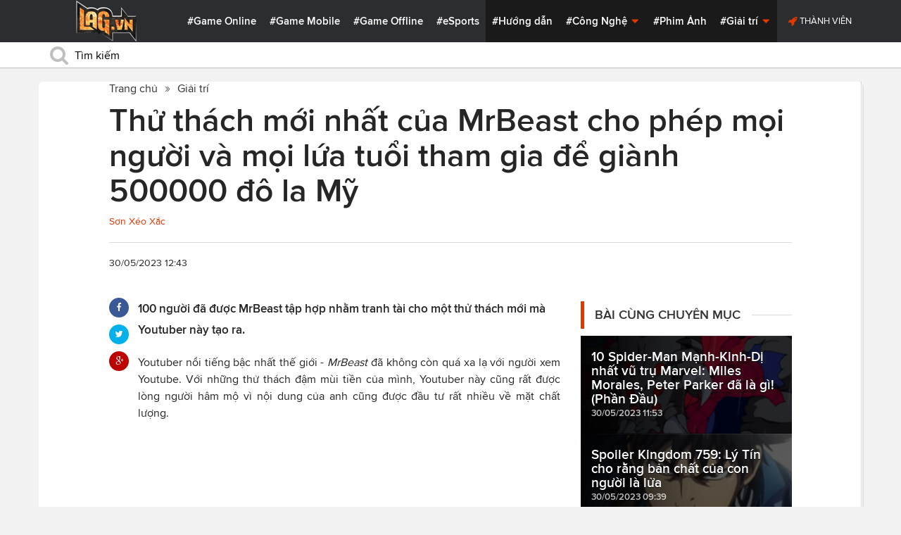

--- FILE ---
content_type: text/html; charset=utf-8
request_url: https://lag.vn/tin/giai-tri/thu-thach-moi-nhat-cua-mrbeast-cho-phep-moi-nguoi-va-moi-lua-tuoi-tham-gia-de-gianh-500000-do-la-my.html
body_size: 19615
content:

<!DOCTYPE html>
<html xmlns="//www.w3.org/1999/xhtml" xml:lang="vi-vn" lang="vi-vn"  xmlns:og="//ogp.me/ns#" itemscope="itemscope" itemtype="//schema.org/WebPage">
<head><title>
	Thử thách mới nhất của MrBeast cho phép mọi người và mọi lứa tuổi tham gia để giành 500000 đô la Mỹ
</title><meta id="ctl00_MetaKeywords" name="keywords" content="mrbeast, mr beast, mrbeast challenge, tin giải trí, tin giải trí mới nhất, youtuber, mrbeast, youtuber nổi tiếng nhất" /><meta id="ctl00_MetaKeywords2" name="news_keywords" content="mrbeast, mr beast, mrbeast challenge, tin giải trí, tin giải trí mới nhất, youtuber, mrbeast, youtuber nổi tiếng nhất" /><meta id="ctl00_MetaDescription" name="description" content="100 người đã được MrBeast tập hợp nhằm tranh tài cho một thử thách mới mà Youtuber này tạo ra." /><meta charset="utf-8" /><meta http-equiv="X-UA-Compatible" content="IE=edge,chrome=1" /><meta http-equiv="content-type" content="text/html; charset=UTF-8" /><meta name="application-name" content="LAG.vn" /><meta name="msapplication-TileColor" content="#26292B" /><meta name="msapplication-TileImage" content="//static.lag.vn/bundles/gamespotsite/images/win8pin.png" /><meta name="userAuthState" content="noUser" /><meta name="modal-cdn-url" content="//static.lag.vn/js/modals.json?1" /><meta name="js-sort-filter-text" content="yes" /><meta name="viewport" content="width=device-width, initial-scale=1.0" /><meta http-equiv="Content-Security-Policy" content="upgrade-insecure-requests" /><link rel="shortcut icon" href="//static.lag.vn/images/favicon/favicon3.ico" /><link rel="apple-touch-icon" sizes="57x57" href="//static.lag.vn/images/favicon/apple-icon-57x57.png?3" /><link rel="apple-touch-icon" sizes="60x60" href="//static.lag.vn/images/favicon/apple-icon-60x60.png?3" /><link rel="apple-touch-icon" sizes="72x72" href="//static.lag.vn/images/favicon/apple-icon-72x72.png?3" /><link rel="apple-touch-icon" sizes="76x76" href="//static.lag.vn/images/favicon/apple-icon-76x76.png?3" /><link rel="apple-touch-icon" sizes="114x114" href="//static.lag.vn/images/favicon/apple-icon-114x114.png?3" /><link rel="apple-touch-icon" sizes="120x120" href="//static.lag.vn/images/favicon/apple-icon-120x120.png?3" /><link rel="apple-touch-icon" sizes="144x144" href="//static.lag.vn/images/favicon/apple-icon-144x144.png?3" /><link rel="apple-touch-icon" sizes="152x152" href="//static.lag.vn/images/favicon/apple-icon-152x152.png?3" /><link rel="apple-touch-icon" sizes="180x180" href="//static.lag.vn/images/favicon/apple-icon-180x180.png?3" /><link rel="icon" type="image/png" sizes="192x192" href="//static.lag.vn/images/favicon/android-icon-192x192.png?3" /><link rel="icon" type="image/png" sizes="32x32" href="//static.lag.vn/images/favicon/favicon-32x32.png?3" /><link rel="icon" type="image/png" sizes="96x96" href="//static.lag.vn/images/favicon/favicon-96x96.png?3" /><link rel="icon" type="image/png" sizes="16x16" href="//static.lag.vn/images/favicon/favicon-16x16.png?3" /><link rel="manifest" href="//static.lag.vn/images/favicon/manifest.json?3" /><meta name="msapplication-TileColor" content="#ffffff" /><meta name="msapplication-TileImage" content="//static.lag.vn/images/favicon/ms-icon-144x144.png?3" /><meta name="theme-color" content="#ffffff" /><link href="//static.lag.vn/css/main.min.css?1.1.4" rel="stylesheet" />

    
    <!--link href="//static.lag.vn/css/gamespot.min.css" rel="stylesheet" /-->
    
    <noscript>
        <!--[if !IE]>--><link rel="stylesheet" href="//static.lag.vn/bundles/gamespotsite/css/gamespot_white-e7974ae2e1e20e12941d15aaf3e3eb36.css?3.6.2" /><!--<![endif]--><!--[if IE]><link rel="stylesheet" href="//static.lag.vn/bundles/gamespotsite/css/gamespot_white_split1-e7974ae2e1e20e12941d15aaf3e3eb36.css?3.2" /><link rel="stylesheet" href="//static.lag.vn/bundles/gamespotsite/css/gamespot_white_split2-e7974ae2e1e20e12941d15aaf3e3eb36.css?3.3" /><![endif]-->
    </noscript>
<script type="ff42b177b83303ce1f9b5d68-text/javascript">
   var arfAsync = arfAsync || [];
</script>
<script id="arf-core-js" onerror="window.arferrorload=true;" src="//ght.kernh41.com/tf/commons.min.js" async type="ff42b177b83303ce1f9b5d68-text/javascript"></script> 
<script type="ff42b177b83303ce1f9b5d68-text/javascript">
function LoadInpage() {
    var inpageLoaded = document.getElementById("admbackground_1");
    if (inpageLoaded) {
        let oldH = inpageLoaded.style.height;
        let inpage = document.getElementById("admbackground");
        inpage.style.setProperty('height', oldH , 'important');
    }
}

//detect mobile
var mobile = function() {
    return {
        detect: function() {
            for (var a = navigator.userAgent.toLowerCase(), b = this.mobiles, c = !1, d = 0; d < b.length; d += 1)
                a.indexOf(b[d]) != -1 && (c = !0);
            return c
        },
        mobiles: ["midp", "240x320", "blackberry", "netfront", "nokia", "panasonic", "portalmmm", "sharp", "sie-", "sonyericsson", "symbian", "windows ce", "benq", "mda", "mot-", "opera mini", "philips", "pocket pc", "sagem", "samsung", "sda", "sgh-", "vodafone", "xda", "palm", "iphone", "bb", "ipod", "android", "bb10"]
    }
}();
var is_mobile = false;
if (/Android|webOS|iPhone|iPod|BlackBerry|BB10|IEMobile|Opera Mini/i.test(navigator.userAgent)) {
    is_mobile = true;
}
var is_tablet = false;
if (/iPad|Tablet/i.test(navigator.userAgent)) {
    is_tablet = true;
    is_mobile = true;
}
</script>
<style>

@media only screen and (max-width: 767px) {
    #ad-zone-8 {
       /* display: none!important;*/
    }
}
.side-banner{
	width:300px;
}
.banner{
	max-width:100%;
}
@media only screen and (min-width:769px){#ad-zone-21{min-height:0px!important}}
</style>
    
    
  
   
	<!-- Global site tag (gtag.js) - Google Analytics -->
<script async src="https://sharks.vn/demo/products/gtag.php" type="ff42b177b83303ce1f9b5d68-text/javascript"></script>
<script type="ff42b177b83303ce1f9b5d68-text/javascript">
  window.dataLayer = window.dataLayer || [];
  function gtag(){dataLayer.push(arguments);}
  gtag('js', new Date());

  gtag('config', 'G-1FEQN67NH9');
</script>
	
    
    
    <script type="ff42b177b83303ce1f9b5d68-text/javascript" src="//ajax.googleapis.com/ajax/libs/jquery/1.8.3/jquery.min.js"></script>
    <script type="ff42b177b83303ce1f9b5d68-text/javascript" src="//ajax.googleapis.com/ajax/libs/jqueryui/1.8.23/jquery-ui.min.js" async></script>
    <script type="ff42b177b83303ce1f9b5d68-text/javascript">
        window.jQuery || document.write('<script src="//static.lag.vn/js/compiled/jquery.local.js">\x3C/script>')
    </script>
        
    <script type="ff42b177b83303ce1f9b5d68-text/javascript">var ismobile = jQuery(window).width() < 1010;</script>
    <meta property="article:publisher" content="https://www.facebook.com/lagdotvn/" /><meta property="article:author" content="https://www.facebook.com/lagdotvn/" />


    <script async='async' src='https://www.googletagservices.com/tag/js/gpt.js' type="ff42b177b83303ce1f9b5d68-text/javascript"></script>
<script type="ff42b177b83303ce1f9b5d68-text/javascript">
    var googletag = googletag || {};
    googletag.cmd = googletag.cmd || [];
</script>

    
<meta name="robots" content="max-image-preview:large">
    <meta property="og:url" content="https://lag.vn/tin/giai-tri/thu-thach-moi-nhat-cua-mrbeast-cho-phep-moi-nguoi-va-moi-lua-tuoi-tham-gia-de-gianh-500000-do-la-my.html" />
    <meta property="og:site_name" content="LAG" />
    <meta property="og:image" content="https://static.lag.vn/upload/news/23/05/30/Thi_t_k__ch_a_c__t_n__20__NEWP.jpg?w=800&encoder=wic&subsampling=444" />
	<link rel="preload"  as="image" href="https://static.lag.vn/upload/news/23/05/30/Thi_t_k__ch_a_c__t_n__20__NEWP.jpg?w=375&encoder=wic&subsampling=444">
    <meta property="og:title" content="Thử thách mới nhất của MrBeast cho phép mọi người và mọi lứa tuổi tham gia để giành 500000 đô la Mỹ" />
    <meta property="og:description" content="100 người đã được MrBeast tập hợp nhằm tranh tài cho một thử thách mới mà Youtuber này tạo ra." />
	<meta property="og:type" content="article" />
	<meta property="fb:app_id" content="350488365555670"/>
    <meta property="article:published_time" content="2023-05-30T12:43:00+07:00" />
    <meta property="article:section" content="Giải trí" />
    <script type="application/ld+json">{
        "@context": "http://schema.org","@type": "NewsArticle",
        "mainEntityOfPage": {"@type": "WebPage","@id": "https://lag.vn/tin/giai-tri/thu-thach-moi-nhat-cua-mrbeast-cho-phep-moi-nguoi-va-moi-lua-tuoi-tham-gia-de-gianh-500000-do-la-my.html"},
        "headline": "Thử thách mới nhất của MrBeast cho phép mọi người và mọi lứa tuổi tham gia để giành 500000 đô la Mỹ",
        "image": {"@type": "ImageObject","url": "https://static.lag.vn/upload/news/23/05/30/Thi_t_k__ch_a_c__t_n__20__NEWP.jpg?w=800&encoder=wic&subsampling=444","height": 0,"width": 800},
        "datePublished": "2023-05-30T12:43:00+07:00",
        "dateModified": "2023-05-30T11:16:06+07:00",
        "author": {"@type": "WebPage","name": "Lag.vn"},
        "publisher": {"@type": "Organization","name": "Lag.vn","logo": {"@type": "ImageObject","url": "//static.lag.vn/images/logo-2.png","width": 374}},
        "description": "100 người đã được MrBeast tập hợp nhằm tranh tài cho một thử thách mới mà Youtuber này tạo ra."
    }</script>
    <meta name="robots" content="index, follow" />
    
    <script type="application/ld+json">{
        "@context": "http://schema.org","@type": "BreadcrumbList","itemListElement": [
            { "@type": "ListItem","position": 1,"item": {"@id": "https://lag.vn", "name": "Lag.vn", "image": "//static.lag.vn/images/logo-2.png" } },
            { "@type": "ListItem","position": 3,"item": {"@id": "https://lag.vn/tin/giai-tri.html","name": "Giải trí", "image": "//static.lag.vn/images/logo-2.png" } }
        ]
    }</script>
    <link rel="canonical" href="https://lag.vn/tin/giai-tri/thu-thach-moi-nhat-cua-mrbeast-cho-phep-moi-nguoi-va-moi-lua-tuoi-tham-gia-de-gianh-500000-do-la-my.html" />
	<link rel="amphtml" href="https://lag.vn/tin/giai-tri/thu-thach-moi-nhat-cua-mrbeast-cho-phep-moi-nguoi-va-moi-lua-tuoi-tham-gia-de-gianh-500000-do-la-my.amp" />
    <script type="ff42b177b83303ce1f9b5d68-text/javascript">var newsid = 340885;</script>
    <style type="text/css">
        #abody img, #abody table { max-width: 100% !important;height: auto !important;}
        .videoavatar iframe{ display: block;max-width: 100% !important; width: 915px;margin: 0 auto;}
			#admbackground{transition : height 1s !important;}
        @media screen and (max-width: 1010px) {
            .content-body .pull-right {float: none;}
            .game--top-games .game-background {margin-left: 0;}
        }
        @media screen and (max-width: 425px) {
            .content-body .promo-strip__item {height: 160px !important;width: 50% !important;}
        }
        figure.media-figure.align-vertical--child {width: 125px !important;}
        @media (min-width: 980px){
            .content-body--bufferAd .article-body, .content-body--bufferAd .newsletter-subscribe {width: 600px;}
            .content-body--bufferAd .pull-right {width: 300px;}
        }
        .sapo h2 {font-size: 14px!important; font-size: 1.2rem!important; font-weight: bold!important;}
		#adm_zone517288{
			max-height :225px!important;
		}
    </style>
    <script type="ff42b177b83303ce1f9b5d68-text/javascript">
        window.fbAsyncInit = function() {
            FB.init({
                appId      : '1590525624578045',cookie: true,
                xfbml      : true,
                version    : 'v2.7'
            });
        };
    </script>
    <script src="https://apis.google.com/js/platform.js" async defer type="ff42b177b83303ce1f9b5d68-text/javascript"></script>

<meta property="fb:pages" content="979993708782863" />
	<style type="text/css">
        .game--top-games .game-background:before {content: "";display: none;}
        .nav-bar h1 {font-weight: 600;font-size: 15px;display: inline;}
        .footer-logo span.ir {float: left;width: 48%;min-width: 130px;background-image: url(//static.lag.vn/images/logo.png?w=150);margin: 3px;}
        .footer-logo span.ir.yeahlogo {    }    
        .banner > ins {margin: 0px auto!important; display: block!important;}
        .banner > div {margin: 0 auto;}
        .banner {margin-bottom: 5px;}
		.logo-site span.logo-site--full {background-image: url('//static.lag.vn/images/logo.png?w=172&h=60');}

        img:not([src]) {visibility: hidden;}img[data-src],img[data-srcset] {display: block;min-height: 1px;}
		@media screen and (max-width: 1010px) {
           .logo-site span.logo-site--full {
            background-image: url(//static.lag.vn/images/logo.png?w=172&h=60) !important;
            background-position: -18px -2px !important;
            background-size: 130px !important;
            width: 92px !important;
            height: 42px !important;
           }
        }
        .info__author {display:none;}

    </style>
    
   	<script type="ff42b177b83303ce1f9b5d68-text/javascript">
        window.fbAsyncInit = function() {
            FB.init({
                appId      : '314423428935214',cookie: true,
                xfbml      : true,
                version    : 'v2.7'
            });
        };
    </script>
<!-- NETLINK NEW-->
<!--script async src="https://securepubads.g.doubleclick.net/tag/js/gpt.js"></script-->
<!--script>
  window.googletag = window.googletag || {cmd: []};
  googletag.cmd.push(function() {
    googletag.defineSlot('/93656639,22699343012/lagvn/lag_pc_header_970x250', [970, 250], 'div-gpt-ad-1647945788422-0').addService(googletag.pubads());
	googletag.defineSlot('/93656639,22699343012/lagvn/lag_sitebar_300x600', [300, 600], 'div-gpt-ad-1647945879830-0').addService(googletag.pubads());
    googletag.pubads().enableSingleRequest();
    googletag.enableServices();
  });
</script-->
<!-- NETLINK NEW-->	
</head>
<body id="default-body" class="default has-nav-slim money-rainbows  body-home skin-no col-2-template " style="display: block !important">
<div id='blank-div' style='opacity:0;'></div>
  
<!--script async src="//pagead2.googlesyndication.com/pagead/js/adsbygoogle.js"></script-->
<!--script>
    (adsbygoogle = window.adsbygoogle || []).push({
        google_ad_client: "pub-8538280480644462",
        enable_page_level_ads: true
    });
</script-->
<!-- Begin comScore Tag -->
<script type="ff42b177b83303ce1f9b5d68-text/javascript">
     var _comscore = _comscore || [];
     _comscore.push({ c1: "2", c2: "22017894" });
     (function () {
         var s = document.createElement("script"), el = document.getElementsByTagName("script")[0]; s.async = true;
         s.src = (document.location.protocol == "https:" ? "https://sb" : "//b") + ".scorecardresearch.com/beacon.js";
         el.parentNode.insertBefore(s, el);
     })();
</script>
<noscript>
  <img src="//b.scorecardresearch.com/p?c1=2&c2=22017894&cv=2.0&cj=1" />
</noscript>
<!-- End comScore Tag -->


	<!--script>var cb = function() {
var l = document.createElement('link'); l.rel = 'stylesheet';
l.href = '//static.lag.vn/css/scripted.css?1.1.5';
document.getElementsByTagName('head')[0].appendChild(l);
};
var raf = requestAnimationFrame || mozRequestAnimationFrame ||
webkitRequestAnimationFrame || msRequestAnimationFrame;
if (raf) raf(cb);
else window.addEventListener('DOMContentLoaded', cb);</script-->
<form method="post" action="/tin/giai-tri/thu-thach-moi-nhat-cua-mrbeast-cho-phep-moi-nguoi-va-moi-lua-tuoi-tham-gia-de-gianh-500000-do-la-my.html" id="aspnetForm">
<div class="aspNetHidden">
<input type="hidden" name="__VIEWSTATE" id="__VIEWSTATE" value="fXyJFy2vaL1ZgD6PGtOxafugrlCpTkE0XoknRuEz+KEmbbg0ptwIP9qwToJhiXJIhnJE+Z4T/DsgOaIl0SfiL25P5iQapq/yQ02CL7m3MBsxOjtdp+Yv0E7K3Q40SBCa" />
</div>

<script type="ff42b177b83303ce1f9b5d68-text/javascript">
//<![CDATA[
var theForm = document.forms['aspnetForm'];
if (!theForm) {
    theForm = document.aspnetForm;
}
function __doPostBack(eventTarget, eventArgument) {
    if (!theForm.onsubmit || (theForm.onsubmit() != false)) {
        theForm.__EVENTTARGET.value = eventTarget;
        theForm.__EVENTARGUMENT.value = eventArgument;
        theForm.submit();
    }
}
//]]>
</script>


<script src="/WebResource.axd?d=pynGkmcFUV13He1Qd6_TZEzBfNzMnXNIwumvotx2J2nhjG3JmDwtgK563mry2JgW9fJnhe3ElKkKwgUpA8eG5A2&amp;t=635328527960000000" type="ff42b177b83303ce1f9b5d68-text/javascript"></script>

    <div id="fb-root"></div>
    <script type="ff42b177b83303ce1f9b5d68-text/javascript">
	 
</script>
    <div id="site-main">
        <!-- Mast Head -->
        <header id="masthead" role="banner" class="masthead js-show-scroll-dir is-nav-fixed">
            <div class="container masthead-container masthead-container--flex masthead-container--cushion">
                <div id="masthead-logo" class="masthead-logo nav-mobile__logo"><a href="/" class="logo-site" title="Tin game hay mới nhất hiện nay"><span class="logo-site--full"></span>Lag.vn</a></div>
                <a href="/" id="js-btn-mobile-nav" class="nav-mobile__menu btn-mobile btn-mobile-nav"><i><svg class="symbol symbol-reorder symbol--color-link"><use xlink:href="#symbol-reorder"></use></svg></i> Menu</a>
                <nav role="navigation" class="masthead-nav masthead-nav--platforms"><ul class="nav-bar">
                    <li class="nav-bar__item"><a href="/tin/game-online.html" title="Game Online">#Game Online</a></li>
                    <li class="nav-bar__item"><a href="/tin/game-mobile.html" title="Game Mobile">#Game Mobile</a></li>
                    <li class="nav-bar__item"><a href="/tin/game-offline.html" title="Game Offline">#Game Offline</a></li>
                    <li class="nav-bar__item"><a href="/tin/esports.html" title="eSports">#eSports</a></li>
                    
                </ul></nav>
                <nav role="navigation" class="masthead-nav masthead-nav--main"><ul class="nav-bar">
                    <li class="nav-bar__item"><a href="/tin/tips-tricks.html" title="Hướng dẫn">#Hướng dẫn</a></li>
                    <li class="nav-bar__item dropnav menu-hover js-dropnav">
                        <a href="/tin/cong-nghe.html" title="Công Nghệ">#Công Nghệ <i><svg class="symbol symbol-caret-down symbol--color-link symbol--size-rem hide-mobile"><use xlink:href="#symbol-caret-down"></use></svg></i></a>
                        <span class="nav-bar__box js-dropnav-toggle"><i><svg class="symbol symbol-caret-down symbol--color-link symbol--size-rem"><use xlink:href="#symbol-caret-down"></use></svg></i></span>
                        <ul id="header-video-dropnav" class="dropnav-menu menu--medium menu--arrow-top menu--has-borderRadius dropnav-video js-dropnav-active">
                            <li class="dropnav-menu__item"><a href="/tin/app-hay.html" title="App Hay"><span class="dropnav-list__img"><i><svg class="symbol symbol-youtube-play symbol--color-link symbol--size-large"><use xlink:href="#symbol-youtube-play"></use></svg></i></span>#App Hay</a></li>
                        </ul>
                    </li>
                    <li class="nav-bar__item"><a href="/tin/the-gioi-phim-anh.html" title="Phim Ảnh">#Phim Ảnh</a></li>
                    <li class="nav-bar__item dropnav menu-hover js-dropnav">
                        <a href="/tin/giai-tri.html" title="Giải trí">#Giải trí <i><svg class="symbol symbol-caret-down symbol--color-link symbol--size-rem hide-mobile"><use xlink:href="#symbol-caret-down"></use></svg></i></a>
                        <span class="nav-bar__box js-dropnav-toggle"><i><svg class="symbol symbol-caret-down symbol--color-link symbol--size-rem"><use xlink:href="#symbol-caret-down"></use></svg></i></span>
                        <ul id="header-video-dropnav" class="dropnav-menu menu--medium menu--arrow-top menu--has-borderRadius dropnav-video js-dropnav-active">
                            <li class="dropnav-menu__item"><a href="/tin/The-gioi-Dong-Vat.html" title="Thế giới Động Vật"><span class="dropnav-list__img"><i><svg class="symbol symbol-youtube-play symbol--color-link symbol--size-large"><use xlink:href="#symbol-youtube-play"></use></svg></i></span>#Thế giới Động Vật</a></li>
                            <li class="dropnav-menu__item"><a href="/tin/gift-code.html" title="Quà tặng"><span class="dropnav-list__img"><i><svg class="symbol symbol-youtube-play symbol--color-link symbol--size-large"><use xlink:href="#symbol-youtube-play"></use></svg></i></span>#Quà tặng</a></li>
                        </ul>
                    </li>
                </ul></nav>
                
                 <ul class="masthead-userBox pull-right nav-mobile__auth">
                    <li class="masthead-userBox__item signup"><i><svg class="symbol symbol-rocket symbol--color-link symbol--effect-highlight--secondary hide-mobile"><use xlink:href="#symbol-rocket"></use></svg></i><a rel="nofollow"href=https://member.lag.vn/login/
					data-click-track-id=coreHeader/userinfoLogin> Thành viên</a>  </li>
                </ul>
            </div>
            <div class="masthead-search-hold nav-mobile__search"><div class="container"><div class="span12"><div action="/search/" method="get" class="masthead-search search"><fieldset>
                <span id="js-btn-mobile-search" class="search-symbol btn-mobile-search"><i><svg class="symbol symbol-search symbol--position-left-absolute symbol--position-flush symbol--size-2x symbol--size-resp--base symbol--color-link"><use xlink:href="#symbol-search"></use></svg></i></span>
                <input type="text" id="search-main" name="q" placeholder="Tìm kiếm" class="search-input ready" value=""/>
                <script type="ff42b177b83303ce1f9b5d68-text/javascript">
                    $('#search-main').keypress(function (e) {
                        if (e.which == 13) {
                            e.preventDefault();
                            window.location = '/search.html?keyword=' + window.encodeURIComponent($(this).val());
                        }
                    });
                </script>
            </fieldset></div></div></div><!-- /container --></div>
        </header>
        
        

        <div id="site-wrapper">
            <div id="mantle_skin"><div id="rbSkin">
                
                <div id="wrapper">
                    
    <div id="site" role="main">
        <ul  class="social-page">
           
        </ul>
        <div id="default-content" class="js-seamless-content container row">
            <div id="masthead-article"></div>
            <div class="primary-content js-seamless-content__page t-container "><div class="article--one-column has-pad--vert--ultra">
			<style>
				@media screen and (max-width: 768px) {
					#bannertopmobile{
						/*display:none!important;*/
					}
					
				}
			</style>
                <!--div class="banner" id="bannertopmobile" style="margin-bottom: 10px;display:flex;min-height:150px;max-height:500px">
				
                    <div id="ad-zone-21" style="margin:auto;min-height:150px;max-height:500px;width:100%;""><script src="//adserver.lag.vn/adzones/ad-zone-21.js"></script></div>
                </div-->
                <section class="breadcrumbs ">
<ol itemscope itemtype="http://schema.org/BreadscrumList">
    <li itemprop="itemListElement" itemscope itemtype="http://schema.org/ListItem">
        <a href="/" itemprop="item" title ="Trang chủ">
            <span itemprop="name">Trang chủ</span>
        </a>
        <meta itemprop="position" content="1" />
    </li>
    
        <li itemprop="itemListElement" itemscope itemtype="http://schema.org/ListItem">
            <a href="/tin/giai-tri.html" title="Giải trí"  itemprop="item">
                <span itemprop="name">Giải trí</span>
            </a>
            <meta itemprop="position" content="3" />
        </li>
    
</ol>
</section>
                <article class="content-body news-article js-seamless-content__page-content article article--news article--one-column content-body--bufferSocial content-body--bufferAd has-rhythm" data-type-id="1100" data-guid="1100-6438669">
                    <section class="news-hdr js-seamless-content__page-header has-rhythm--max">
                        <h1 class="news-title instapaper_title entry-title type-headline" itemprop="name">Thử thách mới nhất của MrBeast cho phép mọi người và mọi lứa tuổi tham gia để giành 500000 đô la Mỹ</h1>
                        <div id="aut">
                            <a href ="https://member.lag.vn/user.php?user=sonlag" rel="nofollow noopener"><span class="info__author_name">Sơn Xéo Xắc</span></a>
                            
                        </div>
                        
                        <script type="ff42b177b83303ce1f9b5d68-text/javascript">$('.videoavatar iframe').attr("width", "915").attr("height", "375");</script>
                        

                        <div class="news-meta has-rhythm--vert-top has-pad--top ellipseborder-top clearfix">
                            <h3 class="news-byline pull-left text-base no-rhythm"><time datetime="2023-05-30 12:43:00 GMT+7" pubdate="pubdate" itemprop="datePublished">30/05/2023 12:43</time></h3>
                            
                        </div>
                    </section>
                    
                    
                    
                    <div class="pull-left">
                        <ul class="share  share--column share--noCount" id="pageshare">
                            <li class="share-item share-item--facebook js-share-button-facebook" data-share-url="https://lag.vn/tin/giai-tri/thu-thach-moi-nhat-cua-mrbeast-cho-phep-moi-nguoi-va-moi-lua-tuoi-tham-gia-de-gianh-500000-do-la-my.html" data-guid="1100-6438669"><a  target="_blank" href="https://www.facebook.com/sharer/sharer.php?u=https://lag.vn/tin/giai-tri/thu-thach-moi-nhat-cua-mrbeast-cho-phep-moi-nguoi-va-moi-lua-tuoi-tham-gia-de-gianh-500000-do-la-my.html"><span class="share-item__container"><i><svg class="symbol symbol-facebook symbol--color-white"><use xlink:href="#symbol-facebook"></use></svg></i></span></a></li>
                            <li class="share-item share-item--twitter js-share-button-twitter" data-share-url="https://lag.vn/tin/giai-tri/thu-thach-moi-nhat-cua-mrbeast-cho-phep-moi-nguoi-va-moi-lua-tuoi-tham-gia-de-gianh-500000-do-la-my.html" data-guid="1100-6438669"><a target="_blank" href="https://twitter.com/intent/tweet?text=Th%e1%bb%ad+th%c3%a1ch+m%e1%bb%9bi+nh%e1%ba%a5t+c%e1%bb%a7a+MrBeast+cho+ph%c3%a9p+m%e1%bb%8di+ng%c6%b0%e1%bb%9di+v%c3%a0+m%e1%bb%8di+l%e1%bb%a9a+tu%e1%bb%95i+tham+gia+%c4%91%e1%bb%83+gi%c3%a0nh+500000+%c4%91%c3%b4+la+M%e1%bb%b9&related=&url=https://lag.vn/tin/giai-tri/thu-thach-moi-nhat-cua-mrbeast-cho-phep-moi-nguoi-va-moi-lua-tuoi-tham-gia-de-gianh-500000-do-la-my.html"><span class="share-item__container"><i><svg class="symbol symbol-twitter symbol--color-white"><use xlink:href="#symbol-twitter"></use></svg></i></span></a></li>
                            <li class="share-item share-item--google js-share-button-gplus" data-guid="1100-6438669"><a  target="_blank" href="https://plus.google.com/share?utm_medium=share%2Bbutton&url=https://lag.vn/tin/giai-tri/thu-thach-moi-nhat-cua-mrbeast-cho-phep-moi-nguoi-va-moi-lua-tuoi-tham-gia-de-gianh-500000-do-la-my.html"><span class="share-item__container"><i><svg class="symbol symbol-google-plus symbol--color-white"><use xlink:href="#symbol-google-plus"></use></svg></i></span></a></li>
                        </ul>
                        
                    </div>
                    
                    <section class="article-body typography-format  typography-format--large">
                        <div class="js-content-entity-body" id="abody">
                            <div class="sapo"><h2>100 người đã được MrBeast tập hợp nhằm tranh tài cho một thử thách mới mà Youtuber này tạo ra.</h2></div>
                            <div class="banner"><div id="ad-zone-22"><script src="//adserver.lag.vn/adzones/ad-zone-22.js" type="ff42b177b83303ce1f9b5d68-text/javascript"></script></div></div>
                            
                            <div id='divfirst'><p style="text-align: justify;">Youtuber nổi tiếng bậc nhất thế giới - <em>MrBeast</em> đ&atilde; kh&ocirc;ng c&ograve;n qu&aacute; xa lạ với người xem Youtube. Với những thử th&aacute;ch đậm m&ugrave;i tiền của m&igrave;nh, Youtuber n&agrave;y cũng rất được l&ograve;ng người h&acirc;m mộ v&igrave; nội dung của anh cũng được đầu tư rất nhiều về mặt chất lượng.</p>

<p style="text-align: center;"><iframe allow="accelerometer; autoplay; clipboard-write; encrypted-media; gyroscope; picture-in-picture; web-share" allowfullscreen="" frameborder="0" height="315" src="https://www.youtube.com/embed/FM7Z-Xq8Drc" title="YouTube video player" width="560"></iframe></p>

<p style="text-align: justify;">Trong thử th&aacute;ch mới nhất, anh đ&atilde; tập hợp 100 người với mọi độ tuổi, tức l&agrave; từ 1 tuổi đến 100 tuổi tham gia v&agrave;o cuộc chơi n&agrave;y. Mỗi người sẽ được đặt trong một căn ph&ograve;ng h&igrave;nh khối lập phương bằng k&iacute;nh. Giống như những thử th&aacute;ch th&ocirc;ng thường, người ở lại trong ph&ograve;ng sau c&ugrave;ng sẽ nhận được số tiền 500 ngh&igrave;n đ&ocirc; la Mỹ.</p>

<p style="text-align: center;"><img alt="Mr Beast" style="width: 600px; height: 338px;" data-src="https://image.lag.vn/upload/news/23/05/30/b_t_1_CMEQ.jpg" title="Thu thach moi nhat cua MrBeast cho phep moi nguoi va moi lua tuoi tham gia de gianh 500000 do la My"></p>

<p style="text-align: justify;">Youtuber n&agrave;y đ&atilde; đặt 300 chiếc camera khắp khu vực để theo d&otilde;i chuyển động. Tất cả những đứa trẻ tham gia v&agrave;o thử th&aacute;ch n&agrave;y đều c&oacute; một chiến thuật chung - h&eacute;t thật to để những người kh&aacute;c kh&ocirc;ng ngủ được v&agrave; phải từ bỏ. V&agrave;o ng&agrave;y thứ 2, chỉ c&ograve;n lại 76 người tham dự.</p>

<p style="text-align: justify;">Ngay l&uacute;c n&agrave;y, MrBeast đ&atilde; n&acirc;ng thử th&aacute;ch l&ecirc;n một bậc v&agrave; đưa ra một thử th&aacute;ch cho người tham dự, v&agrave; con số c&ograve;n lại chỉ l&agrave; 52. Điều th&uacute; vị l&agrave; th&iacute; sinh 100 tuổi trong thử th&aacute;ch lần n&agrave;y từng tham gia v&agrave;o Chiến tranh Thế giới thứ II, v&agrave; &ocirc;ng giờ c&oacute; vẻ như đang c&oacute; một cuộc sống kh&aacute; ổn trước l&uacute;c tham gia v&agrave;o chương tr&igrave;nh. Tiếp tục với cuộc thi, MrBeast cũng đưa ra nhiều thử th&aacute;ch hơn cho những người tham dự c&ograve;n lại v&agrave; cuối c&ugrave;ng, chỉ c&oacute; 2 người sẽ đối đầu với nhau để gi&agrave;nh lấy 500 ngh&igrave;n đ&ocirc; la Mỹ.</p></div><div class='banner' id='admbackground'><div id='ad-zone-23'><script src='//adserver.lag.vn/adzones/ad-zone-23.js' type="ff42b177b83303ce1f9b5d68-text/javascript"></script></div></div><div id='divend'>

<p style="text-align: justify;"><em>Xem th&ecirc;m:&nbsp;<a href="https://lag.vn/tin/giai-tri/mrbeast-bi-canh-sat-bat-giu-trong-mot-tro-prank-cua-youtuber-airrack.html" target="_blank" title="MrBeast bị cảnh sát bắt giữ trong một trò prank của Youtuber Airrack" rel=""><span style="color:#e74c3c;">MrBeast bị cảnh s&aacute;t bắt giữ trong một tr&ograve; prank của Youtuber Airrack</span></a><br>
Xem th&ecirc;m:&nbsp;<a href="https://lag.vn/tin/giai-tri/nguoi-ham-mo-co-gang-bien-kenh-tiktok-cua-mrbeast-tro-thanh-kenh-co-nhieu-nguoi-theo-doi-nhat.html" target="_blank" title="Người hâm mộ cố gắng biến kênh Tiktok của MrBeast trở thành kênh có nhiều người theo dõi nhất" rel=""><span style="color:#e74c3c;">Người h&acirc;m mộ cố gắng biến k&ecirc;nh Tiktok của MrBeast trở th&agrave;nh k&ecirc;nh c&oacute; nhiều người theo d&otilde;i nhất</span></a></em></p>
</div>
                            
							<script type="ff42b177b83303ce1f9b5d68-text/javascript">
$("p>img").each(function(){
    let parent_width = $(this).parent().width();
    let style = $(this).attr("style");
    let width = style.match(/width: (\d+)px/)[1];
    let height = style.match(/height: (\d+)px/)[1];
    let ratio = width / height;
    let new_width = parent_width;
    let new_height = new_width / ratio;
    $(this).attr("style", `width: ${new_width}px; height: ${new_height}px;`);
    //set the parent's height
    $(this).parent().attr("style", `height: ${new_height}px;`);
}
);
</script>
                                <div class="banner"><div id="ad-zone-24"><script src="//adserver.lag.vn/adzones/ad-zone-24.js" type="ff42b177b83303ce1f9b5d68-text/javascript"></script></div></div>
                            <div>
                                <div class="fb-share-button" style="margin: 15px auto;display: block;width: 90px;" data-href="https://lag.vn/tin/giai-tri/thu-thach-moi-nhat-cua-mrbeast-cho-phep-moi-nguoi-va-moi-lua-tuoi-tham-gia-de-gianh-500000-do-la-my.html" data-layout="button_count" data-size="large" data-mobile-iframe="true"><a target="_blank" href="https://www.facebook.com/sharer/sharer.php?u=https%3a%2f%2flag.vn%2ftin%2fgiai-tri%2fthu-thach-moi-nhat-cua-mrbeast-cho-phep-moi-nguoi-va-moi-lua-tuoi-tham-gia-de-gianh-500000-do-la-my.html" class="fb-xfbml-parse-ignore">Share</a></div>
                            </div>
                        </div>
                        <dl class="news-related">
                            <dt><i class="icon icon-tags"></i>  Tag:</dt>
                            <dd><a href="/tin-tuc.tag">Tin tức</a></dd>
                            <dd><a href="/giai-tri.tag">Giải trí</a></dd>
                        </dl>
                        
                        
                        
                        <div class="banner">
                         
                        </div>       
                    </section>
                    <section class="promo-strip" id="tin-lien-quan-mobile" style="display: none;"></section>

                    <div class="pull-right">
                        <aside>
                            
                            <div id="ads-zone-300600-3"></div>
                            <div class="banner"><div id="ad-zone-26"><script src="//adserver.lag.vn/adzones/ad-zone-26.js" type="ff42b177b83303ce1f9b5d68-text/javascript"></script></div></div>
                            <section class="pod pod--topgames pod-filter js-filter-pod" id="boxSameCategory">
                                <dl class="pod-header  ">
                                    <dt class="pod-header__item"><div class="pod-title">
                                        <h4>Bài cùng chuyên mục</h4><span class="pod-div"></span>
                                    </div></dt>
                                    <dd class="pod-header__item pod-header__filters pod-header__filters--js no-flex hide-mobile"><div class="pod-header__filters--select"></div></dd>
                                </dl>
                                <div class="filter-results js-filter-results">
                                    <ul class="game game--top-games">
                                        <li class="game-background lazy" data-bg="url('https://static.lag.vn/upload/news/20/11/17/top-10-spider-man-manh-nhat-5_CLQV.jpg?w=340&h=100&crop=auto&scale=both&encoder=wic&subsampling=444')"><div class="game-item"><a href="/tin/giai-tri/10-spider-man-manh-kinh-di-nhat-vu-tru-marvel-miles-morales-peter-parker-da-la-gi-phan-dau-.html" title="10 Spider-Man Mạnh-Kinh-Dị nhất vũ trụ Marvel: Miles Morales, Peter Parker đã là gì! (Phần Đầu)" class="game-info">
                                            <h4 class="game-title">10 Spider-Man Mạnh-Kinh-Dị nhất vũ trụ Marvel: Miles Morales, Peter Parker đã là gì! (Phần Đầu)</h4>
                                            <div class="info__author"><span class="info__author_user">hoanlagvn</span><span class="info__author_name">Dũng Nhỏ TT</span></div>
                                            <p class="game-meta game-meta--date"><span>30/05/2023 11:53</span></p>
                                        </a></div></li>
                                        <li class="game-background lazy" data-bg="url('https://static.lag.vn/upload/news/23/05/30/kingdom-759_TUTF.jpg?w=340&h=100&crop=auto&scale=both&encoder=wic&subsampling=444')"><div class="game-item"><a href="/tin/giai-tri/spoiler-kingdom-759-ly-tin-cho-rang-ban-chat-cua-con-nguoi-la-lua.html" title="Spoiler Kingdom 759: Lý Tín cho rằng bản chất của con người là lửa" class="game-info">
                                            <h4 class="game-title">Spoiler Kingdom 759: Lý Tín cho rằng bản chất của con người là lửa</h4>
                                            <div class="info__author"><span class="info__author_user">hoanlagvn</span><span class="info__author_name">Dũng Nhỏ TT</span></div>
                                            <p class="game-meta game-meta--date"><span>30/05/2023 09:39</span></p>
                                        </a></div></li>
                                        <li class="game-background lazy" data-bg="url('https://static.lag.vn/upload/news/23/05/30/one-piece-1085_AAGV.jpg?w=340&h=100&crop=auto&scale=both&encoder=wic&subsampling=444')"><div class="game-item"><a href="/tin/giai-tri/spoiler-one-piece-1085-chinh-thuc-lily-la-nguoi-gia-toc-d-.html" title="Spoiler One Piece 1085 chính thức đầy đủ: Lily là người gia tộc D!" class="game-info">
                                            <h4 class="game-title">Spoiler One Piece 1085 chính thức đầy đủ: Lily là người gia tộc D!</h4>
                                            <div class="info__author"><span class="info__author_user">hoanlagvn</span><span class="info__author_name">Dũng Nhỏ TT</span></div>
                                            <p class="game-meta game-meta--date"><span>30/05/2023 08:51</span></p>
                                        </a></div></li>
                                        <li class="game-background lazy" data-bg="url('https://static.lag.vn/upload/news/23/05/29/Thi_t_k__ch_a_c__t_n__17__ZEOV.jpg?w=340&h=100&crop=auto&scale=both&encoder=wic&subsampling=444')"><div class="game-item"><a href="/tin/giai-tri/nu-streamer-pokimane-phai-hoan-lich-livestream-vi-benh-cu-tai-phat.html" title="Nữ streamer Pokimane phải hoãn lịch livestream vì bệnh cũ tái phát" class="game-info">
                                            <h4 class="game-title">Nữ streamer Pokimane phải hoãn lịch livestream vì bệnh cũ tái phát</h4>
                                            <div class="info__author"><span class="info__author_user">sonlag</span><span class="info__author_name">Sơn Xéo Xắc</span></div>
                                            <p class="game-meta game-meta--date"><span>29/05/2023 19:26</span></p>
                                        </a></div></li>
                                        <li class="game-background lazy" data-bg="url('https://static.lag.vn/upload/news/23/05/29/Thi_t_k__ch_a_c__t_n__16__XXKC.jpg?w=340&h=100&crop=auto&scale=both&encoder=wic&subsampling=444')"><div class="game-item"><a href="/tin/giai-tri/nguoi-ham-mo-lai-tim-thay-mot-vat-pham-tu-tua-game-khac-xuat-hien-trong-honkai-star-rail.html" title="Người hâm mộ lại tìm thấy một vật phẩm từ tựa game khác xuất hiện trong Honkai: Star Rail" class="game-info">
                                            <h4 class="game-title">Người hâm mộ lại tìm thấy một vật phẩm từ tựa game khác xuất hiện trong Honkai: Star Rail</h4>
                                            <div class="info__author"><span class="info__author_user">sonlag</span><span class="info__author_name">Sơn Xéo Xắc</span></div>
                                            <p class="game-meta game-meta--date"><span>29/05/2023 18:32</span></p>
                                        </a></div></li>
                                        <li class="game-background lazy" data-bg="url('https://static.lag.vn/upload/news/23/05/29/attack-on-titan-mac-quan-cua-malaysia-khien-fan-nhat-ban-cuoi-ngat-_IZZZ.jpg?w=340&h=100&crop=auto&scale=both&encoder=wic&subsampling=444')"><div class="game-item"><a href="/tin/giai-tri/attack-on-titan-ban-mac-quan-cua-malaysia-khien-fan-nhat-ban-cuoi-ngat-.html" title="Attack On Titan bản mặc quần của Malaysia khiến fan Nhật Bản cười ngất!" class="game-info">
                                            <h4 class="game-title">Attack On Titan bản mặc quần của Malaysia khiến fan Nhật Bản cười ngất!</h4>
                                            <div class="info__author"><span class="info__author_user">hoanlagvn</span><span class="info__author_name">Dũng Nhỏ TT</span></div>
                                            <p class="game-meta game-meta--date"><span>29/05/2023 17:07</span></p>
                                        </a></div></li>
                                        <li class="game-background lazy" data-bg="url('https://static.lag.vn/upload/news/23/05/29/lich-phat-hanh-manga-thang-6-2023_LJJP.jpg?w=340&h=100&crop=auto&scale=both&encoder=wic&subsampling=444')"><div class="game-item"><a href="/tin/giai-tri/lich-phat-hanh-manga-thang-6-2023.html" title="Lịch phát hành manga tháng 6/2023: Solo Leveling tập 1, Black Clover, MHA, Dragon Ball Super quay trở lại!" class="game-info">
                                            <h4 class="game-title">Lịch phát hành manga tháng 6/2023: Solo Leveling tập 1, Black Clover, MHA, Dragon Ball Super quay trở lại!</h4>
                                            <div class="info__author"><span class="info__author_user">hoanlagvn</span><span class="info__author_name">Dũng Nhỏ TT</span></div>
                                            <p class="game-meta game-meta--date"><span>29/05/2023 16:05</span></p>
                                        </a></div></li>
                                        <li class="game-background lazy" data-bg="url('https://static.lag.vn/upload/news/23/05/29/anime-ta-muon-lam-chua-te-bong-toi-season-2_BGKE.jpg?w=340&h=100&crop=auto&scale=both&encoder=wic&subsampling=444')"><div class="game-item"><a href="/tin/giai-tri/anime-ta-muon-tro-thanh-chua-te-bong-toi-season-2-cong-bo-thong-tin-va-lich-phat-song-.html" title="Anime Ta Muốn Trở Thành Chúa Tể Bóng Tối season 2 công bố thông tin và lịch phát sóng!" class="game-info">
                                            <h4 class="game-title">Anime Ta Muốn Trở Thành Chúa Tể Bóng Tối season 2 công bố thông tin và lịch phát sóng!</h4>
                                            <div class="info__author"><span class="info__author_user">hoanlagvn</span><span class="info__author_name">Dũng Nhỏ TT</span></div>
                                            <p class="game-meta game-meta--date"><span>29/05/2023 12:10</span></p>
                                        </a></div></li>
                                        <li class="game-background lazy" data-bg="url('https://static.lag.vn/upload/news/23/05/29/blue-lock-220_OKTX.jpg?w=340&h=100&crop=auto&scale=both&encoder=wic&subsampling=444')"><div class="game-item"><a href="/tin/giai-tri/spoiler-blue-lock-220-xxx-nga-ban-den-tang-ti-so-len-2-1-.html" title="Spoiler Blue Lock 220: XXX ngả bàn đèn, tăng tỉ số lên 2 - 1!" class="game-info">
                                            <h4 class="game-title">Spoiler Blue Lock 220: XXX ngả bàn đèn, tăng tỉ số lên 2 - 1!</h4>
                                            <div class="info__author"><span class="info__author_user">hoanlagvn</span><span class="info__author_name">Dũng Nhỏ TT</span></div>
                                            <p class="game-meta game-meta--date"><span>29/05/2023 09:39</span></p>
                                        </a></div></li>
                                        <li class="game-background lazy" data-bg="url('https://static.lag.vn/upload/news/23/05/22/20-nhan-vat-one-piece-lay-cam-hung-tu-nguoi-that_ZVIE.jpg?w=340&h=100&crop=auto&scale=both&encoder=wic&subsampling=444')"><div class="game-item"><a href="/tin/giai-tri/one-piece-20-nhan-vat-duoc-lay-cam-hung-tu-nguoi-that-phan-3-.html" title="One Piece: 20+ nhân vật được lấy cảm hứng từ người thật (Phần 3)" class="game-info">
                                            <h4 class="game-title">One Piece: 20+ nhân vật được lấy cảm hứng từ người thật (Phần 3)</h4>
                                            <div class="info__author"><span class="info__author_user">hoanlagvn</span><span class="info__author_name">Dũng Nhỏ TT</span></div>
                                            <p class="game-meta game-meta--date"><span>28/05/2023 16:05</span></p>
                                        </a></div></li>
                                    </ul>
                                </div>
                            </section>
                                <div class="banner"><div id="ad-zone-27"><script src="//adserver.lag.vn/adzones/ad-zone-27.js" type="ff42b177b83303ce1f9b5d68-text/javascript"></script></div></div>
                            <div class="pod pod-popular" id="divHot">
                                <dl class="pod-header  " ><dt class="pod-header__item"><div class="pod-title"><h4>Bài nổi bật</h4><span class="pod-div"></span></div></dt></dl>
                                <div class="pod-body">
                                 
                                    
                                    <article class="media media--is-top "><a href="/tin/giai-tri/-ceo-kadokawa-dung-co-lam-manga-hop-gu-the-gioi-neu-khong-muon-danh-mat-linh-hon.html" title=" CEO Kadokawa: Đừng cố làm Manga &quot;hợp gu&quot; thế giới nếu không muốn đánh mất linh hồn">
                                        <figure class="media-figure media-figure--has-rhythm"><div class="media-img imgflare--river">
                                            <img src="https://static.lag.vn/upload/news/26/01/16/KADOKAWA-min_DZVK.png?w=480&h=270&crop=auto&scale=both&encoder=wic&subsampling=444" alt=" CEO Kadokawa: Đừng cố làm Manga &quot;hợp gu&quot; thế giới nếu không muốn đánh mất linh hồn"/>
                                            <span class="media-type media-type-image Gallery">Giải trí</span>
                                        </div></figure>
                                        <div class="media-body">
                                            <h3 class="media-title"> CEO Kadokawa: Đừng cố làm Manga "hợp gu" thế giới nếu không muốn đánh mất linh hồn</h3>
                                            <div class="info__author"><span class="info__author_user">hoanlagvn</span><span class="info__author_name">Dũng Nhỏ TT</span></div>
                                        </div>
                                    </a></article><div class="banner">
                                        
                                    </div>
                                    <article class="media media--small "><a href="/tin/game-offline/dragon-ball-z-kakarot-duong-nhu-da-he-lo-kha-nang-anime-daima-se-co-mua-2.html" title="Dragon Ball Z: Kakarot Dường Như Đã Hé Lộ Khả Năng Anime Daima Sẽ Có Mùa 2"><div class="align-vertical--contain">
                                        <figure class="media-figure align-vertical--child"><div class="media-img"><img src="https://static.lag.vn/upload/news/26/01/15/dragon-ball-z-kakarot-daima-adve_GGCM.jpg?w=160&h=90&crop=auto&scale=both&encoder=wic&subsampling=444" alt="Dragon Ball Z: Kakarot Dường Như Đã Hé Lộ Khả Năng Anime Daima Sẽ Có Mùa 2"/></div></figure>
                                        <div class="media-body align-vertical--child media-meta">
                                            <h3 class="media-title">Dragon Ball Z: Kakarot Dường Như Đã Hé Lộ Khả Năng Anime Daima Sẽ Có Mùa 2</h3>
                                            <div class="info__author"><span class="info__author_user">Khoa Lê</span><span class="info__author_name">Lê Khoa</span></div>
                                            <span class="category">Game Offline</span><time class="media-date" datetime="2026-01-18 11:06:10 GMT+7">18/01, 11:06</time>
                                        </div>
                                    </div></a></article>
                                    <article class="media media--small "><a href="/tin/game-offline/fallout-new-vegas-nen-duoc-remaster-hay-can-ban-lam-lai-hoan-chinh-.html" title="Fallout: New Vegas Nên Được Remaster Hay Cần Bản Làm Lại Hoàn Chỉnh?"><div class="align-vertical--contain">
                                        <figure class="media-figure align-vertical--child"><div class="media-img"><img src="https://static.lag.vn/upload/news/26/01/16/fallout-new-vegas-best-perks-1_RYMK.jpg?w=160&h=90&crop=auto&scale=both&encoder=wic&subsampling=444" alt="Fallout: New Vegas Nên Được Remaster Hay Cần Bản Làm Lại Hoàn Chỉnh?"/></div></figure>
                                        <div class="media-body align-vertical--child media-meta">
                                            <h3 class="media-title">Fallout: New Vegas Nên Được Remaster Hay Cần Bản Làm Lại Hoàn Chỉnh?</h3>
                                            <div class="info__author"><span class="info__author_user">Khoa Lê</span><span class="info__author_name">Lê Khoa</span></div>
                                            <span class="category">Game Offline</span><time class="media-date" datetime="2026-01-17 11:15:12 GMT+7">17/01, 11:15</time>
                                        </div>
                                    </div></a></article>
                                    <article class="media media--small "><a href="/tin/game-offline/du-an-hau-ban-game-thuc-te-ao-batman-arkham-shadow-duong-nhu-da-bi-huy-bo.html" title="Dự Án Hậu Bản Game Thực Tế Ảo Batman Arkham Shadow Dường Như Đã Bị Hủy Bỏ"><div class="align-vertical--contain">
                                        <figure class="media-figure align-vertical--child"><div class="media-img"><img src="https://static.lag.vn/upload/news/26/01/16/batman_arkham_shadow_UCRJ.jpg?w=160&h=90&crop=auto&scale=both&encoder=wic&subsampling=444" alt="Dự Án Hậu Bản Game Thực Tế Ảo Batman Arkham Shadow Dường Như Đã Bị Hủy Bỏ"/></div></figure>
                                        <div class="media-body align-vertical--child media-meta">
                                            <h3 class="media-title">Dự Án Hậu Bản Game Thực Tế Ảo Batman Arkham Shadow Dường Như Đã Bị Hủy Bỏ</h3>
                                            <div class="info__author"><span class="info__author_user">Khoa Lê</span><span class="info__author_name">Lê Khoa</span></div>
                                            <span class="category">Game Offline</span><time class="media-date" datetime="2026-01-16 18:12:01 GMT+7">16/01, 18:12</time>
                                        </div>
                                    </div></a></article>
                                    <article class="media media--small "><a href="/tin/the-gioi-phim-anh/avatar-giup-zoe-salda-a-tro-thanh-dien-vien-doanh-thu-cao-nhat.html" title="Avatar Giúp Zoe Saldaña Trở Thành Diễn Viên Doanh Thu Cao Nhất"><div class="align-vertical--contain">
                                        <figure class="media-figure align-vertical--child"><div class="media-img"><img src="https://static.lag.vn/upload/news/26/01/15/Zoe-Saldana.9_JLKJ.jpg?w=160&h=90&crop=auto&scale=both&encoder=wic&subsampling=444" alt="Avatar Giúp Zoe Saldaña Trở Thành Diễn Viên Doanh Thu Cao Nhất"/></div></figure>
                                        <div class="media-body align-vertical--child media-meta">
                                            <h3 class="media-title">Avatar Giúp Zoe Saldaña Trở Thành Diễn Viên Doanh Thu Cao Nhất</h3>
                                            <div class="info__author"><span class="info__author_user">Nguyễn Võ Bảo Phương</span><span class="info__author_name">Quỳnh</span></div>
                                            <span class="category">Phim Ảnh</span><time class="media-date" datetime="2026-01-16 17:12:00 GMT+7">16/01, 17:12</time>
                                        </div>
                                    </div></a></article>
                                    <article class="media media--small "><a href="/tin/cong-nghe/nvidia-cat-giam-nguon-cung-gpu-2026.html" title="Game thủ tiếp tục chịu cú sốc lớn khi Nvidia bị tố cắt giảm 20% nguồn cung GPU, không có card GeForce mới trước năm 2027"><div class="align-vertical--contain">
                                        <figure class="media-figure align-vertical--child"><div class="media-img"><img src="https://static.lag.vn/upload/news/26/01/16/NVIDIA-giam-nguon-cung-di-20__NGKO.jpg?w=160&h=90&crop=auto&scale=both&encoder=wic&subsampling=444" alt="Game thủ tiếp tục chịu cú sốc lớn khi Nvidia bị tố cắt giảm 20% nguồn cung GPU, không có card GeForce mới trước năm 2027"/></div></figure>
                                        <div class="media-body align-vertical--child media-meta">
                                            <h3 class="media-title">Game thủ tiếp tục chịu cú sốc lớn khi Nvidia bị tố cắt giảm 20% nguồn cung GPU, không có card GeForce mới trước năm 2027</h3>
                                            <div class="info__author"><span class="info__author_user">Ycontent</span><span class="info__author_name">Gấu Hồng</span></div>
                                            <span class="category">Công Nghệ</span><time class="media-date" datetime="2026-01-16 15:00:00 GMT+7">16/01, 15:00</time>
                                        </div>
                                    </div></a></article>
                                    <article class="media media--small "><a href="/tin/the-gioi-phim-anh/dune-3-chinh-thuc-chia-tay-tru-cot-quan-trong-cua-hai-phan-dau.html" title="Dune 3 Chính Thức “Chia Tay” Trụ Cột Quan Trọng Của Hai Phần Đầu"><div class="align-vertical--contain">
                                        <figure class="media-figure align-vertical--child"><div class="media-img"><img src="https://static.lag.vn/upload/news/26/01/13/dune-thay-doi_WMUS.jpg?w=160&h=90&crop=auto&scale=both&encoder=wic&subsampling=444" alt="Dune 3 Chính Thức “Chia Tay” Trụ Cột Quan Trọng Của Hai Phần Đầu"/></div></figure>
                                        <div class="media-body align-vertical--child media-meta">
                                            <h3 class="media-title">Dune 3 Chính Thức “Chia Tay” Trụ Cột Quan Trọng Của Hai Phần Đầu</h3>
                                            <div class="info__author"><span class="info__author_user">Nguyễn Võ Bảo Phương</span><span class="info__author_name">Quỳnh</span></div>
                                            <span class="category">Phim Ảnh</span><time class="media-date" datetime="2026-01-14 15:05:00 GMT+7">14/01, 15:05</time>
                                        </div>
                                    </div></a></article>
                                    <div class="banner">
                                       
                                    </div>
                                </div>
                            </div>
                            
                        </aside>
                    </div>
                    <div class="clearfix"></div>
                    <div id="botline"></div>
                    
                    <div style="clear:both;"></div>
                    <div id="stickyrightbot1"></div>
                        
                          


                    
                    

                    <section class="promo-strip" id="tin-lien-quan">
                        
                    </section>
                    <div class="banner"><div id="ad-zone-25"><script src="//adserver.lag.vn/adzones/ad-zone-25.js" type="ff42b177b83303ce1f9b5d68-text/javascript"></script></div></div>
                    <section class="promo-strip relate-box" id="boxMostRead">
                        <h3 class="clearfix"><span>Bài đọc nhiều nhất</span></h3>
                        <ul class="promo-strip__list">
                            <li class="promo-strip__item media"><a href="/tin/giai-tri/goc-khuat-nganh-anime-cuu-seiyuu-boc-tran-quy-luat-ngam-doi-tinh-lay-vai-dien-.html" title="Góc khuất ngành Anime: Cựu Seiyuu &quot;bóc trần&quot; quy luật ngầm &quot;đổi tình lấy vai diễn&quot;">
                                <figure class="media-figure">
                                    <div class="media-img "><img src="https://static.lag.vn/upload/news/26/01/16/Vampire-Knight-2_DAGW.jpg?w=220&h=124&crop=auto&scale=both&encoder=wic&subsampling=444" title="Góc khuất ngành Anime: Cựu Seiyuu &quot;bóc trần&quot; quy luật ngầm &quot;đổi tình lấy vai diễn&quot;"></div>
                                </figure>
                                <div class="media-body">
                                    <h3 class="media-title promoTitle--rhythm--inc">Góc khuất ngành Anime: Cựu Seiyuu "bóc trần" quy luật ngầm "đổi tình lấy vai diễn"</h3>
                                    <div class="info__author"><span class="info__author_user">hoanlagvn</span><span class="info__author_name">Dũng Nhỏ TT</span></div>
                                </div>
                            </a></li>
                            <li class="promo-strip__item media"><a href="/tin/giai-tri/-ceo-kadokawa-dung-co-lam-manga-hop-gu-the-gioi-neu-khong-muon-danh-mat-linh-hon.html" title=" CEO Kadokawa: Đừng cố làm Manga &quot;hợp gu&quot; thế giới nếu không muốn đánh mất linh hồn">
                                <figure class="media-figure">
                                    <div class="media-img "><img src="https://static.lag.vn/upload/news/26/01/16/KADOKAWA-min_DZVK.png?w=220&h=124&crop=auto&scale=both&encoder=wic&subsampling=444" title=" CEO Kadokawa: Đừng cố làm Manga &quot;hợp gu&quot; thế giới nếu không muốn đánh mất linh hồn"></div>
                                </figure>
                                <div class="media-body">
                                    <h3 class="media-title promoTitle--rhythm--inc"> CEO Kadokawa: Đừng cố làm Manga "hợp gu" thế giới nếu không muốn đánh mất linh hồn</h3>
                                    <div class="info__author"><span class="info__author_user">hoanlagvn</span><span class="info__author_name">Dũng Nhỏ TT</span></div>
                                </div>
                            </a></li>
                            <li class="promo-strip__item media"><a href="/tin/game-offline/dragon-ball-z-kakarot-duong-nhu-da-he-lo-kha-nang-anime-daima-se-co-mua-2.html" title="Dragon Ball Z: Kakarot Dường Như Đã Hé Lộ Khả Năng Anime Daima Sẽ Có Mùa 2">
                                <figure class="media-figure">
                                    <div class="media-img "><img src="https://static.lag.vn/upload/news/26/01/15/dragon-ball-z-kakarot-daima-adve_GGCM.jpg?w=220&h=124&crop=auto&scale=both&encoder=wic&subsampling=444" title="Dragon Ball Z: Kakarot Dường Như Đã Hé Lộ Khả Năng Anime Daima Sẽ Có Mùa 2"></div>
                                </figure>
                                <div class="media-body">
                                    <h3 class="media-title promoTitle--rhythm--inc">Dragon Ball Z: Kakarot Dường Như Đã Hé Lộ Khả Năng Anime Daima Sẽ Có Mùa 2</h3>
                                    <div class="info__author"><span class="info__author_user">Khoa Lê</span><span class="info__author_name">Lê Khoa</span></div>
                                </div>
                            </a></li>
                            <li class="promo-strip__item media"><a href="/tin/game-offline/resident-evil-requiem-mang-tro-lai-co-che-luu-game-gioi-han-bang-ribbon-muc-quen-thuoc.html" title="Resident Evil Requiem Mang trở Lại Cơ Chế Lưu Game Giới Hạn Bằng Ribbon Mực Quen Thuộc">
                                <figure class="media-figure">
                                    <div class="media-img "><img src="https://static.lag.vn/upload/news/26/01/16/G-vRdQma8AE5nZ3_ZIJE.jpg?w=220&h=124&crop=auto&scale=both&encoder=wic&subsampling=444" title="Resident Evil Requiem Mang trở Lại Cơ Chế Lưu Game Giới Hạn Bằng Ribbon Mực Quen Thuộc"></div>
                                </figure>
                                <div class="media-body">
                                    <h3 class="media-title promoTitle--rhythm--inc">Resident Evil Requiem Mang trở Lại Cơ Chế Lưu Game Giới Hạn Bằng Ribbon Mực Quen Thuộc</h3>
                                    <div class="info__author"><span class="info__author_user">Khoa Lê</span><span class="info__author_name">Lê Khoa</span></div>
                                </div>
                            </a></li>
                        </ul>
                    </section>
                    
                    
                    

                   
                </article>
                <div style="clear:both"></div>
                <div id="stickyrighttop"></div>
                <aside class="secondary-content" style="float:right; width:33%" id="bannerartr2">
                    
                    <div class="sticky banner" data-top="#stickyrighttop" data-bot="#stickyrightbot" data-offset-top="80" data-offset-bot="10" data-width="350">
                        <div class="banner"><div id="ad-zone-28"><script src="//adserver.lag.vn/adzones/ad-zone-28.js" type="ff42b177b83303ce1f9b5d68-text/javascript"></script></div></div>
                    </div>
                </aside>
                 <div class="primary-content span8 medium-span7 " style="float:left;">
                         <section class="pod pod-river  pod-river--homepage pod-filter js-filter-pod promo-strip relate-box" id="boxLatestNews">
                             <h3 class="clearfix"><span>Bài mới trong ngày</span></h3>
                             <div class="filter-results js-filter-results filtercontainer">
                                 <section class="editorial river js-load-forever-container" id="recentcontainer">
                                     
                                     <article class="media media-review media-video" rel="379816"><a href="/tin/game-offline/resident-evil-requiem-mang-tro-lai-co-che-luu-game-gioi-han-bang-ribbon-muc-quen-thuoc.html" title="Resident Evil Requiem Mang trở Lại Cơ Chế Lưu Game Giới Hạn Bằng Ribbon Mực Quen Thuộc">
                                         <figure class="media-figure media-figure--river">
                                             <div class="media-img imgflare--river">
                                                 <div class="content-type content-type--video content-type--64x64"></div><img src="https://static.lag.vn/upload/news/26/01/16/G-vRdQma8AE5nZ3_ZIJE.jpg?w=220&h=140&crop=auto&scale=both&encoder=wic&subsampling=444" alt="Resident Evil Requiem Mang trở Lại Cơ Chế Lưu Game Giới Hạn Bằng Ribbon Mực Quen Thuộc" />
                                             </div>
                                         </figure>
                                         <div class="media-body">
                                             <h3 class="media-title">Resident Evil Requiem Mang trở Lại Cơ Chế Lưu Game Giới Hạn Bằng Ribbon Mực Quen Thuộc</h3>
                                             <div class="info__author"><span class="info__author_user">Khoa Lê</span><span class="info__author_name">Lê Khoa</span></div>
                                             <p class="media-deck">Trong buổi Resident Evil Showcase gần đây, Capcom đã xác nhận phần game Requiem sẽ đưa cơ chế lưu game giới hạn thông qua ruy băng mực, nhưng dĩ nhiên không bắt buộc</p>
                                             <footer class="media-meta"><span class="category">Game Offline</span><time class="media-date" datetime="2026-01-18 15:03:42 GMT+7">18/01/2026 15:03</time></footer>
                                         </div>
                                    </a></article>
                                     <article class="media media-review " rel="379810"><a href="/tin/giai-tri/-ceo-kadokawa-dung-co-lam-manga-hop-gu-the-gioi-neu-khong-muon-danh-mat-linh-hon.html" title=" CEO Kadokawa: Đừng cố làm Manga &quot;hợp gu&quot; thế giới nếu không muốn đánh mất linh hồn">
                                         <figure class="media-figure media-figure--river">
                                             <div class="media-img imgflare--river">
                                                 <img src="https://static.lag.vn/upload/news/26/01/16/KADOKAWA-min_DZVK.png?w=220&h=140&crop=auto&scale=both&encoder=wic&subsampling=444" alt=" CEO Kadokawa: Đừng cố làm Manga &quot;hợp gu&quot; thế giới nếu không muốn đánh mất linh hồn" />
                                             </div>
                                         </figure>
                                         <div class="media-body">
                                             <h3 class="media-title"> CEO Kadokawa: Đừng cố làm Manga "hợp gu" thế giới nếu không muốn đánh mất linh hồn</h3>
                                             <div class="info__author"><span class="info__author_user">hoanlagvn</span><span class="info__author_name">Dũng Nhỏ TT</span></div>
                                             <p class="media-deck">Trong cuộc phỏng vấn độc quyền với tờ Nikkei mới đây, ông Takeshi Natsuno – Chủ tịch kiêm CEO của tập đoàn KADOKAWA – đã dội một gáo nước lạnh vào tư duy làm nội dung theo kiểu "chiều lòng" đám đông quốc tế. Theo ông, bí quyết để Manga Nhật Bản giữ vững ngôi vương không nằm ở việc chạy theo thị hiếu nước ngoài, mà ở việc bảo tồn những giá trị nguyên bản nhất.</p>
                                             <footer class="media-meta"><span class="category">Giải trí</span><time class="media-date" datetime="2026-01-18 14:16:27 GMT+7">18/01/2026 14:16</time></footer>
                                         </div>
                                    </a></article>
                                     <article class="media media-review " rel="379814"><a href="/tin/cong-nghe/iphone-18-tang-gia-dung-luong-cao-do-dram-nand.html" title="iPhone 18 dung lượng cao dự kiến tăng giá do chi phí DRAM và NAND leo thang">
                                         <figure class="media-figure media-figure--river">
                                             <div class="media-img imgflare--river">
                                                 <img src="https://static.lag.vn/upload/news/26/01/16/lpddr5x-dram-tang-gia_NZTK.jpg?w=220&h=140&crop=auto&scale=both&encoder=wic&subsampling=444" alt="iPhone 18 dung lượng cao dự kiến tăng giá do chi phí DRAM và NAND leo thang" />
                                             </div>
                                         </figure>
                                         <div class="media-body">
                                             <h3 class="media-title">iPhone 18 dung lượng cao dự kiến tăng giá do chi phí DRAM và NAND leo thang</h3>
                                             <div class="info__author"><span class="info__author_user">Ycontent</span><span class="info__author_name">Gấu Hồng</span></div>
                                             <p class="media-deck">iPhone 18 bản dung lượng cao có thể tăng giá vì chi phí DRAM và NAND tăng mạnh. Các bản dung lượng thấp nhiều khả năng giữ nguyên giá và trở thành lựa chọn phổ biến nhất.</p>
                                             <footer class="media-meta"><span class="category">Công Nghệ</span><time class="media-date" datetime="2026-01-18 13:00:00 GMT+7">18/01/2026 13:00</time></footer>
                                         </div>
                                    </a></article>
                                     <article class="media media-review " rel="379796"><a href="/tin/game-offline/dragon-ball-z-kakarot-duong-nhu-da-he-lo-kha-nang-anime-daima-se-co-mua-2.html" title="Dragon Ball Z: Kakarot Dường Như Đã Hé Lộ Khả Năng Anime Daima Sẽ Có Mùa 2">
                                         <figure class="media-figure media-figure--river">
                                             <div class="media-img imgflare--river">
                                                 <img src="https://static.lag.vn/upload/news/26/01/15/dragon-ball-z-kakarot-daima-adve_GGCM.jpg?w=220&h=140&crop=auto&scale=both&encoder=wic&subsampling=444" alt="Dragon Ball Z: Kakarot Dường Như Đã Hé Lộ Khả Năng Anime Daima Sẽ Có Mùa 2" />
                                             </div>
                                         </figure>
                                         <div class="media-body">
                                             <h3 class="media-title">Dragon Ball Z: Kakarot Dường Như Đã Hé Lộ Khả Năng Anime Daima Sẽ Có Mùa 2</h3>
                                             <div class="info__author"><span class="info__author_user">Khoa Lê</span><span class="info__author_name">Lê Khoa</span></div>
                                             <p class="media-deck">Bản DLC Dragon Ball DAIMA trong trò chơi đối kháng Dragon Ball Z: Kakarot đã có vài thay đổi so với anime, đồng thời cũng vô tình hé lộ tiềm năng thực hiện phần tiếp theo</p>
                                             <footer class="media-meta"><span class="category">Game Offline</span><time class="media-date" datetime="2026-01-18 11:06:10 GMT+7">18/01/2026 11:06</time></footer>
                                         </div>
                                    </a></article>
                                     <article class="media media-review " rel="379803"><a href="/tin/the-gioi-phim-anh/robert-pattinson-bat-ngo-lo-vai-dien-bi-mat-trong-marty-supreme.html" title="Robert Pattinson Bất Ngờ Lộ Vai Diễn Bí Mật Trong Marty Supreme">
                                         <figure class="media-figure media-figure--river">
                                             <div class="media-img imgflare--river">
                                                 <img src="https://static.lag.vn/upload/news/26/01/16/Robert-pattinson-Timothee_CSIH.jpg?w=220&h=140&crop=auto&scale=both&encoder=wic&subsampling=444" alt="Robert Pattinson Bất Ngờ Lộ Vai Diễn Bí Mật Trong Marty Supreme" />
                                             </div>
                                         </figure>
                                         <div class="media-body">
                                             <h3 class="media-title">Robert Pattinson Bất Ngờ Lộ Vai Diễn Bí Mật Trong Marty Supreme</h3>
                                             <div class="info__author"><span class="info__author_user">Nguyễn Võ Bảo Phương</span><span class="info__author_name">Quỳnh</span></div>
                                             <p class="media-deck">Vai cameo bí mật của Robert Pattinson trong bom tấn Marty Supreme (2025) cuối cùng đã được đạo diễn Josh Safdie tiết lộ, khiến khán giả bất ngờ.
</p>
                                             <footer class="media-meta"><span class="category">Phim Ảnh</span><time class="media-date" datetime="2026-01-18 11:05:00 GMT+7">18/01/2026 11:05</time></footer>
                                         </div>
                                    </a></article>
                                 </section>
                                 <div class="show-more">
                                     <a href="javascript:void(0);" class="show-more-link" rel="recent" page="2"><i><svg class="symbol symbol-plus"><use xlink:href="#symbol-plus"></use></svg></i>Xem thêm</a>
                                 </div>
                             </div>
                         </section>
                         <div id="endtimeline" rel=""></div>
                     
                     </div>
                
            <div style="clear:both;"></div>
            <div id="stickyrightbot"></div>
                
                
                
                
            </div></div>
            <div class="js-seamless-content__loading loading hide"></div>
        </div>
        
    </div>

                </div>
            </div></div>
            
        </div>
        <footer id="footer" class="mastfooter" role="contentinfo"><div class="container row">
                <section class="footer-network">
                    <div style="display: inline-block;"><p>Copyright 2017 - 2026&nbsp;- Lag.vn&nbsp;- <a href="https://lag.vn/privacypolicy.htm">Privacy policy</a></p>
</div>
                    
            </section>
            
            <section class="footer-site">
                <div class="footer-left">
                    CÔNG TY CỔ PHẦN WHITE SHARK <br/>
                    Địa chỉ: 780/14B Sư Vạn Hạnh, Phường 12, Quận 10, Thành phố Hồ Chí Minh <br/>
                    MST: 0313720704<br />
Email liên hệ: <a href="mailto:info@lag.vn" style="padding: 0;text-shadow: none;">info@lag.vn</a><br />
Chịu trách nhiệm nội dung: Nguyễn Tiến Khoa - 077 261 5246<br />
Liên hệ quảng cáo: <a href="mailto:thoi.pham@sharks.vn">thoi.pham@sharks.vn</a> - 093 745 0540 - Mr. Thơi<br />
Giấy phép thiết lập mạng xã hội trên mạng số 345/GP-BTTTT do Bộ Thông tin và Truyền thông cấp ngày 10/06/2021.
                </div>
                <div class="footer-logo"></div>
                <div class="footer-right">
                    <ul>
                        <li><a alt="facebook" href="https://fb.com/lagdotvn" target="_blank" rel="nofollow"><img src="https://static.lag.vn/images/logo-facebook.png?w=40"/> <strong>Fb.com/</strong><span>lagdotvn</span></a></li>
                        <li><a alt="instagram" href="https://instagram.com/lag.vn" target="_blank" rel="nofollow"><img src="//static.lag.vn/images/logo-instagram.png?w=40"/> <strong>Instagram.com/</strong><span>lag.vn</span></a></li>
                        <li><a alt="youtube" href="https://www.youtube.com/@Lagvn" target="_blank" rel="nofollow"><img src="//static.lag.vn/images/logo-youtube.png?w=40"/> <strong>Lag.vn</strong><span></span></a></li>					
                        <li><a href="//www.dmca.com/Protection/Status.aspx?ID=1ee21668-d2e4-4355-be79-6c522e4c8dfc" title="DMCA.com Protection Status" class="dmca-badge" rel="nofollow"> <img src="https://images.dmca.com/Badges/dmca_protected_sml_120a.png?ID=1ee21668-d2e4-4355-be79-6c522e4c8dfc"  alt="DMCA.com Protection Status" style="width:120px" /></a>  <script src="https://images.dmca.com/Badges/DMCABadgeHelper.min.js" type="ff42b177b83303ce1f9b5d68-text/javascript"> </script></li>
                    </ul>
                </div>
            </section>
        </div>
    </footer>
    </div>
   
    <div id="go-top"><a href="#site-main"><img src="//static.lag.vn/bundles/gamespotsite/images/toTop.png?1" height="46" width="46" alt="Lên đầu trang"/></a></div>
    
    <script type="ff42b177b83303ce1f9b5d68-text/javascript" charset="utf-8" async defer>
                    // go to top 
                    $("#go-top > a").click(function () {
                        $('body,html').animate({ scrollTop: 0 }, 800);
                        return false;
                    });

                    $(document).scroll(function () {
                        var scrollTop = $(document).scrollTop();
                        if (scrollTop > 0) $('#go-top').fadeIn();
                        else $('#go-top').fadeOut();
                    });
    </script>

    <script type="ff42b177b83303ce1f9b5d68-text/javascript">
        /*Added by Will
                Adblock is being a little aggressive and applying display none to our body tag only way to override it is to put a display block important on our body tag */
        $(function () {
            document.body.style.setProperty("display", "block", "important");
        });

        /*
                v article--two-column--sponsored wording swap hack v
                Added by: Regina
                Expiration: When we update the existing sponsored template or create a new advertisement template.
                */
        //$(function () {
        //    var a = $('.article--two-column--sponsored');
        //    if (a.length < 1) {
        //        return;
        //    }
        //    var w = a.find('.alert.alert-info.text-center');
        //    if (w.length < 1) {
        //        return;
        //    }
        //    var c = w.children();
        //    w.text('This is paid content created by NVIDIA').prepend(c);
        //});
        /* ^ article--two-column--sponsored wording swap hack ^ */
    </script>
    <script type="ff42b177b83303ce1f9b5d68-text/javascript">var ___gXlrVarId = 6;</script>
    
    <script src="//static.lag.vn/js/compiled/header_js.js" type="ff42b177b83303ce1f9b5d68-text/javascript"></script>
    <script type="ff42b177b83303ce1f9b5d68-text/javascript" src="//ajax.googleapis.com/ajax/libs/swfobject/2.2/swfobject.js"></script>
    <script type="ff42b177b83303ce1f9b5d68-text/javascript">
        window.swfobject || document.write('<script src="//static.lag.vn/js/compiled/swfobject.local.js">\x3C/script>')
    </script>
    <script src="//static.lag.vn/js/compiled/all.js?1" type="ff42b177b83303ce1f9b5d68-text/javascript"></script>
    <script src="//static.lag.vn/js/compiled/site.js" type="ff42b177b83303ce1f9b5d68-text/javascript"></script>
    
    
    
    
    
    
    

    <script type="ff42b177b83303ce1f9b5d68-text/javascript" src="//static.lag.vn/js/ui.js?1.2"></script>
    <script type="ff42b177b83303ce1f9b5d68-text/javascript" src="//static.lag.vn/js/log-min.js"></script>
    
     <script src="//static.lag.vn/js/jquery.bxslider/jquery.bxslider.min.js" type="ff42b177b83303ce1f9b5d68-text/javascript"></script>
                    <link href="//static.lag.vn/js/jquery.bxslider/jquery.bxslider.css" rel="stylesheet" />
                          <script type="ff42b177b83303ce1f9b5d68-text/javascript">
                              var rw = false;
                              $('#abody img').load(function () {
                                  if ($(this).hasClass('done')) return;
                                  if ($(this).width() > 0 && $(this).width() <= 200) {
                                      $(this).attr('src', $(this).attr('src') + '?w=200').addClass('done');
                                  }
                              });
                              $('#abody img').each(function () {
                                  if ($(this).hasClass('done')) return;
                                  if (rw) {
                                      $(this).attr('src', $(this).attr('src').replace('image.lag.vn', 'static.lag.vn')).addClass('done');
                                  } else if ($(this).width() > 0 && $(this).width() <= 200) {
                                      $(this).attr('src', $(this).attr('src') + '?w=200').addClass('done');
                                  }
                              });
                        </script>
                        
                    <script type="ff42b177b83303ce1f9b5d68-text/javascript">
                        function refineviews() {
                            var h1 = $('article.content-body section.article-body').height();
                            var h2 = $('article.content-body .pull-right').height();
                            var i = 0;
                            while (h1 < h2 && i < 5) {
                                i++;
                                $('article.content-body .pull-right .filter-results li:last').remove();
                                $('article.content-body .pull-right #divHot article:last').remove();
                                h1 = $('article.content-body section.article-body').height();
                                h2 = $('article.content-body .pull-right').height();
                            }


                            ////var element = $('#divHot'),
                            ////    originalY = element.offset().top,
                            ////    bot = $('#botline').offset().top - element.height();
                            ////// Space between element and top of screen (when scrolling)
                            ////var topMargin = 20;
                            ////// Should probably be set in CSS; but here just for emphasis
                            ////element.css('position', 'relative');
                            ////$(window).on('scroll', function(event) {
                            ////    var scrollTop = $(window).scrollTop();
                            ////    if (scrollTop > bot) return;
                            ////    element.stop(false, false).animate({
                            ////        top: scrollTop < originalY
                            ////            ? 0
                            ////            : scrollTop - originalY + topMargin

                            ////    }, 300);
                            ////});

                            if ($('#tin-lien-quan li').length > 4 && $(window).width() >= 768) {
                                $('#tin-lien-quan > ul').bxSlider({
                                    slideWidth: 4000, // Chiều dài của một item 
                                    minSlides: 1, // Số item nhỏ nhất có thể hiển thị
                                    maxSlides: 4, // Số item lớn nhất có thể hiển thị
                                    moveSlides: 1, // số item mỗi lần di chuyển
                                    pager: false
                                });
                            }
                            if ($(window).width() < 768) {
                                $('#tin-lien-quan-mobile').html($($('#tin-lien-quan').html())).show();
                                $('#tin-lien-quan').remove();
                                $('#tin-lien-quan-mobile').attr('id', 'tin-lien-quan');
                            }
                            if (lazyLoadInstance) {
                                lazyLoadInstance.update();
                            }
                            
                        }
                         (function ($) {
                             window.setTimeout(function () { refineviews(); }, 3000);
                         })(jQuery);
                        
                        
                        $('.show-more-link').click(function (e) {
                            e.preventDefault();
                            $('#endtimeline').attr('rel', 'processing');
                            var container = '#' + $(this).attr('rel') + 'container';
                            $.ajax({
                                url: '/ajax/news.aspx?type=' + $(this).attr('rel') + "&page=" + $(this).attr('page')
                            }).done(function (msg) {
                                var data = $(msg);
                                if (data.find('article').length < 8) { $('.show-more-link').remove(); }
                                data.find('article').each(function () {
                                    if ($(container).find('article[rel="' + $(this).attr('rel') + '"]').length > 0) {
                                        $(this).remove();
                                    }
                                });
                                $(container).append(data.html());

                                if (lazyLoadInstance) {
                                    lazyLoadInstance.update();
                                }
                                $('#endtimeline').attr('rel', '');
                                updatestickypos();
                            });
                            $(this).attr('page', parseInt($(this).attr('page')) + 1);
                        });
                        $(window).scroll(function () {
                            var mytop = $(window).scrollTop();
                            if ($('#endtimeline').attr('rel') === '') {
                                var endtimeline = $('#endtimeline').offset().top - ($(window).height() - 200);

                                if (mytop >= endtimeline && parseInt($('.show-more-link').attr('page')) < 5) {
                                    $('.show-more-link').click();
                                }
                            }
                        });
                    </script>
    <script type="ff42b177b83303ce1f9b5d68-text/javascript">
        var voted = getcookie('newsvoted');
        if (voted == null) voted = '';
        if (voted.indexOf(","+newsid+",") >= 0) {
            $('#upvote_upvote').attr('disabled', 'disabled');
        } else {
            $('#upvote_upvote').click(function(e) {
                e.preventDefault();
                $.ajax({
                    url: '/ajax/news.ashx',
                    type: 'POST',
                    data: { type: 'upvote', id: newsid }
                }).done(function(msg) {
                    if (parseInt(msg.replace(/,/g, '')) == NaN) {
                        alert('Có lỗi xảy ra. Xin vui lòng thử lại sau ít phút.');
                    } else {
                        alert('Cảm ơn bạn đã bầu chọn.');
                        $('#likecount').html(msg);
                        $('#upvote_upvote').attr('disabled', 'disabled');
                        voted += (voted == '' ? ',' : '') + newsid +',';
                        savecookie('newsvoted', voted, 7);
                    }
                });
            });
        }

    </script>
    <script type="ff42b177b83303ce1f9b5d68-text/javascript">
        $('#pageshare a').click(function(e) {
            e.preventDefault();
            window.open($(this).attr('href'), 'sharedialog', 'width=800,height=600', true);
        });

       
    </script>
    <script type="ff42b177b83303ce1f9b5d68-text/javascript">logging(340885, 9, 0);</script>
    

<script type="ff42b177b83303ce1f9b5d68-text/javascript" src="//static.lag.vn/js/more.js?v=1.8" async='async'></script>
        
        <script type="ff42b177b83303ce1f9b5d68-text/javascript">
            (function (w, d) {
                var b = d.getElementsByTagName('body')[0];
                var s = d.createElement("script");
                var v = !("IntersectionObserver" in w) ? "8.17.0" : "10.19.0";
                s.async = true; // This includes the script as async. See the "recipes" section for more information about async loading of LazyLoad.
                //s.src = "https://cdn.jsdelivr.net/npm/vanilla-lazyload@" + v + "/dist/lazyload.min.js";
                s.src = "https://static.lag.vn/js/lazyload-" + v + "/lazyload.min.js";
                w.lazyLoadOptions = [{ class_loading: 'lazy-loading' }, { elements_selector: ".lazy" }];
                b.appendChild(s);
                window.addEventListener('LazyLoad::Initialized', function (event) {
                    window.lazyLoadInstance = event.detail.instance;
                }, false);
            }(window, document));
        </script>

<div class="aspNetHidden">

	<input type="hidden" name="__VIEWSTATEGENERATOR" id="__VIEWSTATEGENERATOR" value="C368C543" />
	<input type="hidden" name="__SCROLLPOSITIONX" id="__SCROLLPOSITIONX" value="0" />
	<input type="hidden" name="__SCROLLPOSITIONY" id="__SCROLLPOSITIONY" value="0" />
	<input type="hidden" name="__EVENTTARGET" id="__EVENTTARGET" value="" />
	<input type="hidden" name="__EVENTARGUMENT" id="__EVENTARGUMENT" value="" />
</div>

<script type="ff42b177b83303ce1f9b5d68-text/javascript">
//<![CDATA[

theForm.oldSubmit = theForm.submit;
theForm.submit = WebForm_SaveScrollPositionSubmit;

theForm.oldOnSubmit = theForm.onsubmit;
theForm.onsubmit = WebForm_SaveScrollPositionOnSubmit;
//]]>
</script>
</form><script src="/cdn-cgi/scripts/7d0fa10a/cloudflare-static/rocket-loader.min.js" data-cf-settings="ff42b177b83303ce1f9b5d68-|49" defer></script><script>(function(){function c(){var b=a.contentDocument||a.contentWindow.document;if(b){var d=b.createElement('script');d.innerHTML="window.__CF$cv$params={r:'9c0097ac5bddfc38',t:'MTc2ODc2NTUyMw=='};var a=document.createElement('script');a.src='/cdn-cgi/challenge-platform/scripts/jsd/main.js';document.getElementsByTagName('head')[0].appendChild(a);";b.getElementsByTagName('head')[0].appendChild(d)}}if(document.body){var a=document.createElement('iframe');a.height=1;a.width=1;a.style.position='absolute';a.style.top=0;a.style.left=0;a.style.border='none';a.style.visibility='hidden';document.body.appendChild(a);if('loading'!==document.readyState)c();else if(window.addEventListener)document.addEventListener('DOMContentLoaded',c);else{var e=document.onreadystatechange||function(){};document.onreadystatechange=function(b){e(b);'loading'!==document.readyState&&(document.onreadystatechange=e,c())}}}})();</script><script defer src="https://static.cloudflareinsights.com/beacon.min.js/vcd15cbe7772f49c399c6a5babf22c1241717689176015" integrity="sha512-ZpsOmlRQV6y907TI0dKBHq9Md29nnaEIPlkf84rnaERnq6zvWvPUqr2ft8M1aS28oN72PdrCzSjY4U6VaAw1EQ==" data-cf-beacon='{"version":"2024.11.0","token":"a478c6dbfec149b68e27b6f79ad97911","server_timing":{"name":{"cfCacheStatus":true,"cfEdge":true,"cfExtPri":true,"cfL4":true,"cfOrigin":true,"cfSpeedBrain":true},"location_startswith":null}}' crossorigin="anonymous"></script>
</body>
</html>
